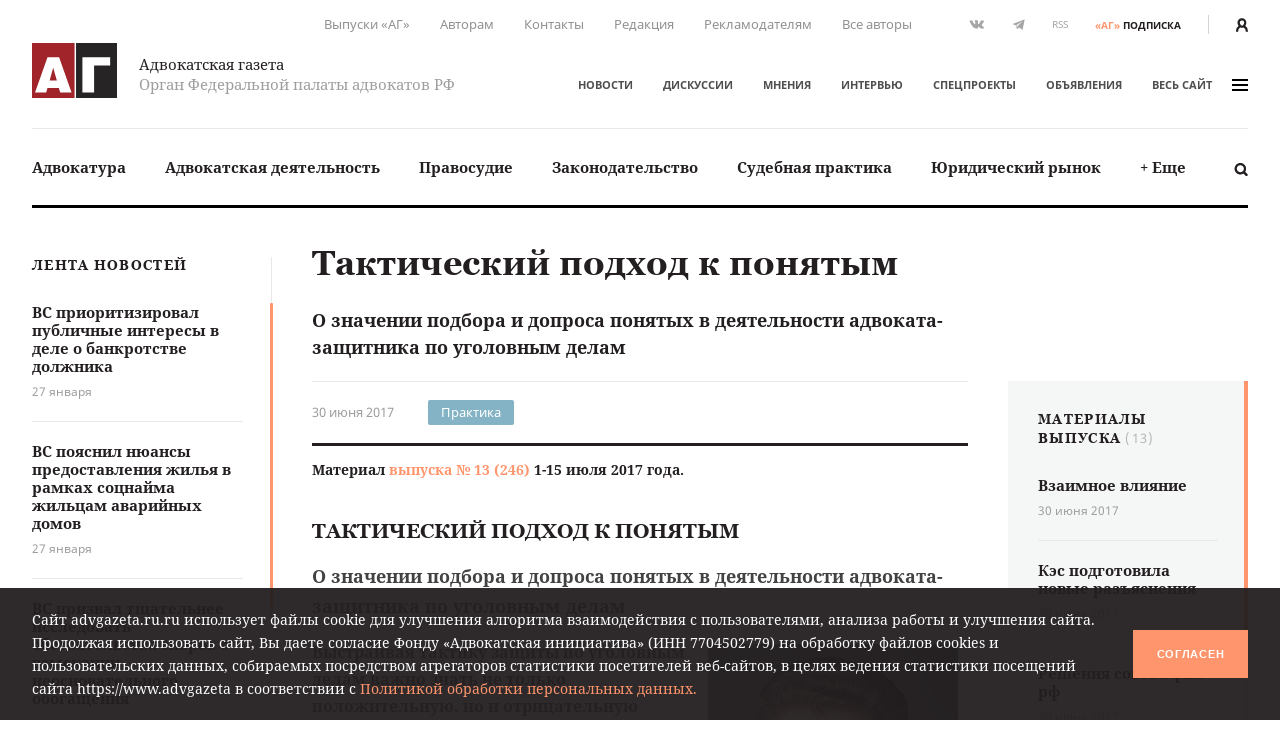

--- FILE ---
content_type: text/html; charset=UTF-8
request_url: https://www.advgazeta.ru/arhivnye-zapisi/takticheskiy-podkhod-k-ponyatym11323/
body_size: 17900
content:
	<!DOCTYPE html>
	<html lang="ru">
	<head>
		<meta http-equiv="Content-Type" content="text/html; charset=UTF-8" />
<link rel="canonical" href="https://www.advgazeta.ru/arhivnye-zapisi/takticheskiy-podkhod-k-ponyatym11323/" />
<script data-skip-moving="true">(function(w, d, n) {var cl = "bx-core";var ht = d.documentElement;var htc = ht ? ht.className : undefined;if (htc === undefined || htc.indexOf(cl) !== -1){return;}var ua = n.userAgent;if (/(iPad;)|(iPhone;)/i.test(ua)){cl += " bx-ios";}else if (/Windows/i.test(ua)){cl += ' bx-win';}else if (/Macintosh/i.test(ua)){cl += " bx-mac";}else if (/Linux/i.test(ua) && !/Android/i.test(ua)){cl += " bx-linux";}else if (/Android/i.test(ua)){cl += " bx-android";}cl += (/(ipad|iphone|android|mobile|touch)/i.test(ua) ? " bx-touch" : " bx-no-touch");cl += w.devicePixelRatio && w.devicePixelRatio >= 2? " bx-retina": " bx-no-retina";if (/AppleWebKit/.test(ua)){cl += " bx-chrome";}else if (/Opera/.test(ua)){cl += " bx-opera";}else if (/Firefox/.test(ua)){cl += " bx-firefox";}ht.className = htc ? htc + " " + cl : cl;})(window, document, navigator);</script>


<link href="/local/templates/main/assets/css/main.min.css?1761249586451056" type="text/css"  data-template-style="true"  rel="stylesheet" />
<link href="/local/components/ag/search.title/templates/.default/style.css?15834789041330" type="text/css"  data-template-style="true"  rel="stylesheet" />
<link href="/local/components/ag/banners.list/templates/top1280/style.css?1645784916103" type="text/css"  data-template-style="true"  rel="stylesheet" />
<link href="/local/components/ag/banners.list/templates/.default/style.css?1711574630446" type="text/css"  data-template-style="true"  rel="stylesheet" />
<link href="/local/components/ag/fz.152/templates/.default/style.css?1694783694473" type="text/css"  data-template-style="true"  rel="stylesheet" />
<link href="/local/templates/main/template_styles.css?1747656810571" type="text/css"  data-template-style="true"  rel="stylesheet" />







<meta name="viewport" content="width=device-width, initial-scale=1">
<meta property="og:type" content="article" />
<meta property="og:url" content= "https://www.advgazeta.ru/arhivnye-zapisi/takticheskiy-podkhod-k-ponyatym11323/" />
<meta property="og:title" content="Тактический подход к понятым" />
<meta property="og:description" content="О значении подбора и допроса понятых в деятельности адвоката-защитника по уголовным делам" />



		<title>Тактический подход к понятым</title>
<meta name="yandex-verification" content="6cedeb1e7d4c480b" />




<!-- Google tag (gtag.js) -->
	</head>


<body class="page">
<div id="app">
	<header class="header">
		<div class="container">
			<div class="header__secondary">
				<div class="nav nav--secondary hidden-sm">
						<ul class="nav__list">
					<li class="nav__item"><a href="/pechatnaya-ag/">Выпуски «АГ»</a></li>
					<li class="nav__item"><a href="/stat-avtorom/">Авторам</a></li>
					<li class="nav__item"><a href="/kontakty/">Контакты</a></li>
					<li class="nav__item"><a href="/redaction/">Редакция</a></li>
					<li class="nav__item"><a href="/reklama/">Рекламодателям</a></li>
					<li class="nav__item"><a href="/avtory/">Все авторы</a></li>
			</ul>
				</div>
				<ul class="social-icons hidden-sm">
		
<li><a class="vk" href="https://vk.com/public28792120" target="_blank"><svg xmlns="http://www.w3.org/2000/svg" width="16" height="9" viewBox="0 0 16 9"><path
					fill="#507299" d="M13.06 5.6c.48.47.99.91 1.43 1.43.19.24.37.48.51.74.2.38.02.8-.32.83h-2.13c-.55.04-.99-.18-1.35-.55-.3-.3-.57-.62-.85-.93a2.03 2.03 0 0 0-.39-.34c-.29-.2-.54-.13-.71.17-.17.3-.2.65-.22 1-.02.5-.17.62-.68.65a5.44 5.44 0 0 1-3.04-.66 6.64 6.64 0 0 1-2.05-1.92 26 26 0 0 1-2.7-4.8C.39.84.52.64.94.62h2.08c.28.01.47.17.58.44.37.92.83 1.8 1.41 2.62.15.21.31.43.53.58.25.17.44.12.55-.16.08-.17.11-.36.12-.55.06-.64.07-1.28-.03-1.92-.06-.4-.28-.66-.68-.73-.21-.04-.18-.12-.08-.23.17-.2.33-.33.66-.33h2.4c.38.08.46.25.51.63L9 3.64c-.01.14.07.58.34.68.21.07.35-.1.48-.24A8.5 8.5 0 0 0 11.17 2c.16-.33.3-.67.44-1 .1-.26.26-.39.54-.38h2.32l.2.01c.39.07.5.24.38.62-.19.6-.56 1.1-.92 1.6-.39.53-.8 1.05-1.18 1.58-.36.5-.33.74.11 1.17z"/></svg></a></li>

<li><a class="tg" href="https://t.me/advgazeta" target="_blank"><svg xmlns="http://www.w3.org/2000/svg" width="13" height="11" viewBox="0 0 13
	11"><path d="M1.13 5.39l2.7 1 1.04 3.36c.07.21.33.3.51.15l1.5-1.22a.45.45 0 0 1 .55-.02l2.71 1.97c.18.13.45.03.5-.2L12.62.89a.32.32 0 0 0-.42-.36L1.13 4.79c-.27.1-.27.5 0 .6zm3.57.47L9.97 2.6c.1-.06.2.07.12.14L5.74 6.8a.83.83 0 0 0-.28.54l-.15 1.1c-.02.14-.23.16-.27.02l-.57-2a.54.54 0 0 1 .23-.6z"/></svg></a></li>
	<li><a class="rss" href="/rss.php">RSS</a></li></ul>
<a class="subscription-button" href="/podpiska/"><b>«АГ»</b><span>подписка</span></a>
				<div class="auth-button"><a href="/auth/">
						<svg xmlns="http://www.w3.org/2000/svg" width="12.26" height="14" viewBox="0 0 12.26 14">
							<path d="M2.27 14v-1.06a3.87 3.87 0 0 1 2.1-3.44h.09l.33.15.23.09.27.07.29.06h.22a2.32 2.32 0 0 0 .57 0h.26l.31-.07.19.01.25-.09.32-.15h.09a3.87 3.87 0 0 1 2.1 3.44V14h2.27v-1.06a6.09 6.09 0 0 0-2.68-5.06 6.21 6.21 0 0 0 1.09-3.34 4.54 4.54 0 0 0-9.08 0 6.2 6.2 0 0 0 1.19 3.34A6.09 6.09 0 0 0 0 12.94V14zM6.13 2.27A2.27 2.27 0 0 1 8.4 4.54a3.94 3.94 0 0 1-1.34 2.79 1.28 1.28 0 0 1-1.3.27 2 2 0 0 1-.51-.3 3.94 3.94 0 0 1-1.39-2.76 2.27 2.27 0 0 1 2.27-2.27z" fill="#231f20"/>
						</svg>
					</a></div>
			</div>
			<div class="header__adaptive">
				<div class="nav">
					<ul class="nav__list">
						<li class="nav__item hidden-sm"><a class="subscription-button" href="/podpiska/"><b>«АГ»</b><span>подписка</span></a></li>
						<li class="nav__item"><a class="search-button" href="javascript:;" data-toggle="search-panel" aria-controls="search-panel"><svg xmlns="http://www.w3.org/2000/svg" viewBox="0 0 15 15">
									<path d="M14.3 14.2c-.5.5-1.4.5-1.9 0l-2.3-2.3c-1 .6-2.1 1-3.3 1-3.4 0-6.2-2.8-6.2-6.2C.6 3.3 3.4.5 6.8.5 10.2.5 13 3.3 13 6.7c0 1.2-.4 2.4-1 3.3l2.3 2.3c.5.5.5 1.4 0 1.9zM6.7 2.9C4.7 2.9 3 4.5 3 6.6s1.7 3.8 3.8 3.8c2.1 0 3.8-1.7 3.8-3.8-.1-2.1-1.8-3.7-3.9-3.7z"/>
								</svg></a></li>
													<li class="nav__item"><a href="/auth/"><svg xmlns="http://www.w3.org/2000/svg" width="12.26" height="14" viewBox="0 0 12.26 14">
										<path d="M2.27 14v-1.06a3.87 3.87 0 0 1 2.1-3.44h.09l.33.15.23.09.27.07.29.06h.22a2.32 2.32 0 0 0 .57 0h.26l.31-.07.19.01.25-.09.32-.15h.09a3.87 3.87 0 0 1 2.1 3.44V14h2.27v-1.06a6.09 6.09 0 0 0-2.68-5.06 6.21 6.21 0 0 0 1.09-3.34 4.54 4.54 0 0 0-9.08 0 6.2 6.2 0 0 0 1.19 3.34A6.09 6.09 0 0 0 0 12.94V14zM6.13 2.27A2.27 2.27 0 0 1 8.4 4.54a3.94 3.94 0 0 1-1.34 2.79 1.28 1.28 0 0 1-1.3.27 2 2 0 0 1-.51-.3 3.94 3.94 0 0 1-1.39-2.76 2.27 2.27 0 0 1 2.27-2.27z" fill="#231f20"/>
									</svg></a></li>
												<li class="nav__item"><a class="menu-button" data-fancybox data-type="ajax" data-src="/ajax/menu.all.php" href="javascript:;" data-options="{&quot;baseClass&quot; : &quot;fancybox-menu&quot;, &quot;touch&quot;: false}"><span>меню</span><i class="sandwich"><i class="sandwich__line"></i><i class="sandwich__line"></i><i class="sandwich__line"></i></i></a></li>
					</ul>
				</div>
			</div>
			<div class="header__primary">
				<div class="header__logotype"><a class="logotype" href="/">
						<div class="logotype__image"><svg xmlns="http://www.w3.org/2000/svg" width="265.63" height="173.08" viewBox="0 0 265.63 173.08">
								<path fill="#a02429" d="M0 0h133.05v173.08H0z"/>
								<path fill="#262424" d="M137.58 0h128.05v173.08H137.58z"/>
								<path d="M84.65 44.51l39 111.6H88.12l-4.23-14.72H48.4l-4.08 14.72H9.44l39-111.6zm-7 73.62l-11.48-40-11 40zM244.29 44.51v26h-50.21v85.56H157.5V44.51z" fill="#fff"/>
							</svg></div>
						<div class="logotype__text">
							<div class="logotype-title">Адвокатская газета</div>
							<div class="logotype-description">Орган Федеральной палаты адвокатов РФ</div>
						</div>
					</a>
				</div>
				<div class="header__navigation">
					<div class="nav nav--primary">
							<ul class="nav__list">
					<li class="nav__item"><a href="/novosti/">Новости</a></li>
					<li class="nav__item"><a href="/diskussii/">Дискуссии</a></li>
					<li class="nav__item"><a href="/mneniya/">Мнения</a></li>
					<li class="nav__item"><a href="/intervyu/">Интервью</a></li>
					<li class="nav__item"><a href="/projects/">Спецпроекты</a></li>
					<li class="nav__item"><a href="/obiavleniya/">Объявления</a></li>
				<li class="nav__item"><a data-fancybox data-type="ajax" data-src="/ajax/menu.all.php" href="javascript:;"
		                         data-options="{&quot;baseClass&quot; : &quot;fancybox-menu&quot;, &quot;touch&quot;: false}">весь сайт<i class="sandwich"><i class="sandwich__line"></i><i class="sandwich__line"></i><i class="sandwich__line"></i></i></a></li>
	</ul>
					</div>
				</div>
			</div>
			<div class="header__categories">
				
<div class="nav nav--categories">
	<ul class="nav__list dropdown" data-dropdown-menu data-closing-time="0" data-click-open="true"
	    data-disable-hover="true" data-close-on-click-inside="false">
					<li class="nav__item"><a href="/rubric/advokatura/">Адвокатура</a>					<ul class="popover is-dropdown-submenu">
						<li class="popover-wrapper">
							<div class="popover__header"><a href="/rubric/advokatura/">
									Адвокатура									<svg xmlns="http://www.w3.org/2000/svg" width="18" height="10" viewBox="0 0 18 10">
										<path fill="#494949"
										      d="M16.57 4.1L13.02.54a.92.92 0 0 0-1.27 0 .9.9 0 0 0 0 1.26l2.31 2.31H1.86a.9.9 0 0 0 0 1.78h12.17l-.37.37-1.92 1.93a.89.89 0 0 0 .63 1.52c.23 0 .46-.08.63-.26l1.93-1.93 1.57-1.58.1-.1c.16-.15.43-.41.43-.84 0-.44-.25-.7-.46-.9z"/>
									</svg>
								</a></div>
							<div class="popover__main">
								<div class="nav">
									<ul class="nav__list">
																					<li class="nav__item"><a
													href="/rubric/pravovye-voprosy-statusa-advokata/">Правовые вопросы статуса адвоката</a></li>
																					<li class="nav__item"><a
													href="/rubric/zashchita-prav-advokatov/">Защита прав адвокатов</a></li>
																					<li class="nav__item"><a
													href="/rubric/povyshenie-kvalifikatsii/">Повышение квалификации</a></li>
																					<li class="nav__item"><a
													href="/rubric/stazher-advokata/">Стажер адвоката</a></li>
																					<li class="nav__item"><a
													href="/rubric/advokatura-gosudarstvo-obshchestvo/">Адвокатура, государство, общество</a></li>
																					<li class="nav__item"><a
													href="/rubric/advokatura-i-smi/">Адвокатура и СМИ</a></li>
																					<li class="nav__item"><a
													href="/rubric/mezhdunarodnaya-deyatelnost/">Международная деятельность</a></li>
																					<li class="nav__item"><a
													href="/rubric/zarubezhnaya-advokatura/">Зарубежная адвокатура</a></li>
										</ul><ul class="nav__list">											<li class="nav__item"><a
													href="/rubric/advokatskiy-dosug/">Адвокатский досуг</a></li>
																			</ul>
								</div>
																	<div class="module module-release">
										<div class="module__content">
											<div class="release"><a class="release__media"
											                        href="/pechatnaya-ag/450/"><img
														src="/upload/iblock/63e/l742gopll6gjrdw5oh3awe316ppi5rhz/ag_01_2026_small.jpg"
														alt="Адвокатская газета № 1 (450)"></a>
												<div class="release__caption"><a href="/pechatnaya-ag/450/">Свежий
														выпуск</a></div>
												<div class="release__number"><a
														href="/pechatnaya-ag/450/"><nobr>№ 1 (450) 1-15 января 2026 г.</nobr></a>
												</div>
												<a class="btn" href="/pechatnaya-ag/buy/#journal=450">Купить номер</a><br>
												<a class="subscription-button" href="/podpiska/"><b>«АГ»</b> <span>подписка</span></a>
											</div>
										</div>
									</div>
															</div>
						</li>
					</ul>
					</li>
					<li class="nav__item"><a href="/rubric/advokatskaya-deyatelnost/">Адвокатская деятельность</a>					<ul class="popover is-dropdown-submenu">
						<li class="popover-wrapper">
							<div class="popover__header"><a href="/rubric/advokatskaya-deyatelnost/">
									Адвокатская деятельность									<svg xmlns="http://www.w3.org/2000/svg" width="18" height="10" viewBox="0 0 18 10">
										<path fill="#494949"
										      d="M16.57 4.1L13.02.54a.92.92 0 0 0-1.27 0 .9.9 0 0 0 0 1.26l2.31 2.31H1.86a.9.9 0 0 0 0 1.78h12.17l-.37.37-1.92 1.93a.89.89 0 0 0 .63 1.52c.23 0 .46-.08.63-.26l1.93-1.93 1.57-1.58.1-.1c.16-.15.43-.41.43-.84 0-.44-.25-.7-.46-.9z"/>
									</svg>
								</a></div>
							<div class="popover__main">
								<div class="nav">
									<ul class="nav__list">
																					<li class="nav__item"><a
													href="/rubric/metodika-advokatskoy-deyatelnosti/">Методика адвокатской деятельности</a></li>
																					<li class="nav__item"><a
													href="/rubric/standarty-advokatskoy-deyatelnosti/">Стандарты адвокатской деятельности</a></li>
																					<li class="nav__item"><a
													href="/rubric/uchastie-v-sudoproizvodstve-po-naznacheniyu/">Участие в судопроизводстве по назначению</a></li>
																					<li class="nav__item"><a
													href="/rubric/besplatnaya-yuridicheskaya-pomoshch-i-pro-bono/">Бесплатная юридическая помощь и pro bono</a></li>
																					<li class="nav__item"><a
													href="/rubric/professionalnaya-etika/">Профессиональная этика</a></li>
																			</ul>
								</div>
																	<div class="module module-release">
										<div class="module__content">
											<div class="release"><a class="release__media"
											                        href="/pechatnaya-ag/450/"><img
														src="/upload/iblock/63e/l742gopll6gjrdw5oh3awe316ppi5rhz/ag_01_2026_small.jpg"
														alt="Адвокатская газета № 1 (450)"></a>
												<div class="release__caption"><a href="/pechatnaya-ag/450/">Свежий
														выпуск</a></div>
												<div class="release__number"><a
														href="/pechatnaya-ag/450/"><nobr>№ 1 (450) 1-15 января 2026 г.</nobr></a>
												</div>
												<a class="btn" href="/pechatnaya-ag/buy/#journal=450">Купить номер</a><br>
												<a class="subscription-button" href="/podpiska/"><b>«АГ»</b> <span>подписка</span></a>
											</div>
										</div>
									</div>
															</div>
						</li>
					</ul>
					</li>
					<li class="nav__item"><a href="/rubric/pravosudie/">Правосудие</a></li>
					<li class="nav__item"><a href="/rubric/zakonodatelstvo/">Законодательство</a>					<ul class="popover is-dropdown-submenu">
						<li class="popover-wrapper">
							<div class="popover__header"><a href="/rubric/zakonodatelstvo/">
									Законодательство									<svg xmlns="http://www.w3.org/2000/svg" width="18" height="10" viewBox="0 0 18 10">
										<path fill="#494949"
										      d="M16.57 4.1L13.02.54a.92.92 0 0 0-1.27 0 .9.9 0 0 0 0 1.26l2.31 2.31H1.86a.9.9 0 0 0 0 1.78h12.17l-.37.37-1.92 1.93a.89.89 0 0 0 .63 1.52c.23 0 .46-.08.63-.26l1.93-1.93 1.57-1.58.1-.1c.16-.15.43-.41.43-.84 0-.44-.25-.7-.46-.9z"/>
									</svg>
								</a></div>
							<div class="popover__main">
								<div class="nav">
									<ul class="nav__list">
																					<li class="nav__item"><a
													href="/rubric/kommentarii-zakonodatelstva-konstitutsionnoe-pravo/">Конституционное право</a></li>
																					<li class="nav__item"><a
													href="/rubric/kommentarii-zakonodatelstva-ugolovnoe-pravo-i-protsess/">Уголовное право и процесс</a></li>
																					<li class="nav__item"><a
													href="/rubric/grazhdanskoe-pravo-i-protsess/">Гражданское право и процесс</a></li>
																					<li class="nav__item"><a
													href="/rubric/intellektualnaya-sobstvennost/">Право интеллектуальной собственности</a></li>
																					<li class="nav__item"><a
													href="/rubric/kommentarii-zakonodatelstva-arbitrazhnoe-pravo-i-protsess/">Арбитражный процесс</a></li>
																					<li class="nav__item"><a
													href="/rubric/proizvodstvo-po-delam-administrativnykh-pravonarusheniy/">Производство по делам об административных правонарушениях</a></li>
																					<li class="nav__item"><a
													href="/rubric/administrativnoe-sudoproizvodstvo/">Административное судопроизводство</a></li>
																					<li class="nav__item"><a
													href="/rubric/kommentarii-zakonodatelstva-treteyskoe-razbiratelstvo/">Третейское разбирательство</a></li>
										</ul><ul class="nav__list">											<li class="nav__item"><a
													href="/rubric/nalogovoe-pravo/">Налоговое право</a></li>
																					<li class="nav__item"><a
													href="/rubric/semeynoe-pravo/">Семейное право</a></li>
																					<li class="nav__item"><a
													href="/rubric/trudovoe-pravo/">Трудовое право</a></li>
																					<li class="nav__item"><a
													href="/rubric/strakhovoe-pravo/">Страховое право</a></li>
																					<li class="nav__item"><a
													href="/rubric/internet-pravo/">Интернет-право</a></li>
																					<li class="nav__item"><a
													href="/rubric/zemelnoe-pravo/">Земельное право</a></li>
																					<li class="nav__item"><a
													href="/rubric/ugolovno-ispolnitelnoe-pravo/">Уголовно-исполнительное право</a></li>
																					<li class="nav__item"><a
													href="/rubric/ispolnitelnoe-proizvodstvo/">Исполнительное производство</a></li>
										</ul><ul class="nav__list">											<li class="nav__item"><a
													href="/rubric/zhilishchnoe-pravo/">Жилищное право</a></li>
																					<li class="nav__item"><a
													href="/rubric/byudzhetnoe-pravo/">Бюджетное право</a></li>
																					<li class="nav__item"><a
													href="/rubric/tamozhennoe-pravo/">Таможенное право</a></li>
																					<li class="nav__item"><a
													href="/rubric/gradostroitelnoe-pravo/">Градостроительное право</a></li>
																					<li class="nav__item"><a
													href="/rubric/transportnoe-pravo-morskoe-vozdushnoe-vnutrennie-vodnye-puti/">Транспортное право</a></li>
																					<li class="nav__item"><a
													href="/rubric/prirodookhranitelnoe-pravo/">Природоохранное право</a></li>
																					<li class="nav__item"><a
													href="/rubric/proizvodstvo-ekspertizy/">Производство экспертизы</a></li>
																					<li class="nav__item"><a
													href="/rubric/meditsinskoe-pravo/">Медицинское право</a></li>
										</ul><ul class="nav__list">											<li class="nav__item"><a
													href="/rubric/mezhdunarodnoe-pravo/">Международное право</a></li>
																					<li class="nav__item"><a
													href="/rubric/migratsionnoe-pravo/">Миграционное право</a></li>
																					<li class="nav__item"><a
													href="/rubric/o-reklame/">О рекламе</a></li>
																					<li class="nav__item"><a
													href="/rubric/korporativnoe-pravo/">Корпоративное право</a></li>
																			</ul>
								</div>
																	<div class="module module-release">
										<div class="module__content">
											<div class="release"><a class="release__media"
											                        href="/pechatnaya-ag/450/"><img
														src="/upload/iblock/63e/l742gopll6gjrdw5oh3awe316ppi5rhz/ag_01_2026_small.jpg"
														alt="Адвокатская газета № 1 (450)"></a>
												<div class="release__caption"><a href="/pechatnaya-ag/450/">Свежий
														выпуск</a></div>
												<div class="release__number"><a
														href="/pechatnaya-ag/450/"><nobr>№ 1 (450) 1-15 января 2026 г.</nobr></a>
												</div>
												<a class="btn" href="/pechatnaya-ag/buy/#journal=450">Купить номер</a><br>
												<a class="subscription-button" href="/podpiska/"><b>«АГ»</b> <span>подписка</span></a>
											</div>
										</div>
									</div>
															</div>
						</li>
					</ul>
					</li>
					<li class="nav__item"><a href="/rubric/sudebnaya-praktika/">Судебная практика</a>					<ul class="popover is-dropdown-submenu">
						<li class="popover-wrapper">
							<div class="popover__header"><a href="/rubric/sudebnaya-praktika/">
									Судебная практика									<svg xmlns="http://www.w3.org/2000/svg" width="18" height="10" viewBox="0 0 18 10">
										<path fill="#494949"
										      d="M16.57 4.1L13.02.54a.92.92 0 0 0-1.27 0 .9.9 0 0 0 0 1.26l2.31 2.31H1.86a.9.9 0 0 0 0 1.78h12.17l-.37.37-1.92 1.93a.89.89 0 0 0 .63 1.52c.23 0 .46-.08.63-.26l1.93-1.93 1.57-1.58.1-.1c.16-.15.43-.41.43-.84 0-.44-.25-.7-.46-.9z"/>
									</svg>
								</a></div>
							<div class="popover__main">
								<div class="nav">
									<ul class="nav__list">
																					<li class="nav__item"><a
													href="/rubric/sudebnaya-praktika-konstitutsionnoe-pravo/">Конституционное право</a></li>
																					<li class="nav__item"><a
													href="/rubric/sudebnaya-praktika-ugolovnoe-pravo-i-protsess/">Уголовное право и процесс</a></li>
																					<li class="nav__item"><a
													href="/rubric/sudebnaya-praktika-grazhdanskoe-pravo-i-protsess/">Гражданское право и процесс</a></li>
																					<li class="nav__item"><a
													href="/rubric/sudebnaya-praktika-pravo-intellektualnoy-sobstvennosti/">Право интеллектуальной собственности</a></li>
																					<li class="nav__item"><a
													href="/rubric/sudebnaya-praktika-arbitrazhnoe-pravo-i-protsess/">Арбитражный процесс</a></li>
																					<li class="nav__item"><a
													href="/rubric/sudebnaya-praktika-proizvodstvo-po-delam-administrativnykh-pravonarusheniy/">Производство по делам об административных правонарушениях</a></li>
																					<li class="nav__item"><a
													href="/rubric/sudebnaya-praktika-administrativnoe-sudoproizvodstvo/">Административное судопроизводство</a></li>
																					<li class="nav__item"><a
													href="/rubric/sudebnaya-praktika-treteyskoe-razbiratelstvo/">Третейское разбирательство</a></li>
										</ul><ul class="nav__list">											<li class="nav__item"><a
													href="/rubric/sudebnaya-praktika-nalogovoe-pravo/">Налоговое право</a></li>
																					<li class="nav__item"><a
													href="/rubric/sudebnaya-praktika-semeynoe-pravo/">Семейное право</a></li>
																					<li class="nav__item"><a
													href="/rubric/sudebnaya-praktika-trudovoe-pravo/">Трудовое право</a></li>
																					<li class="nav__item"><a
													href="/rubric/sudebnaya-praktika-strakhovoe-pravo/">Страховое право</a></li>
																					<li class="nav__item"><a
													href="/rubric/sudebnaya-praktika-internet-pravo/">Интернет-право</a></li>
																					<li class="nav__item"><a
													href="/rubric/sudebnaya-praktika-zemelnoe-pravo/">Земельное право</a></li>
																					<li class="nav__item"><a
													href="/rubric/sudebnaya-praktika-ugolovno-ispolnitelnoe-pravo/">Уголовно-исполнительное право</a></li>
																					<li class="nav__item"><a
													href="/rubric/sudebnaya-praktika-ispolnitelnoe-proizvodstvo/">Исполнительное производство</a></li>
										</ul><ul class="nav__list">											<li class="nav__item"><a
													href="/rubric/sudebnaya-praktika-zhilishchnoe-pravo/">Жилищное право</a></li>
																					<li class="nav__item"><a
													href="/rubric/sudebnaya-praktika-byudzhetnoe-pravo/">Бюджетное право</a></li>
																					<li class="nav__item"><a
													href="/rubric/sudebnaya-praktika-tamozhennoe-pravo/">Таможенное право</a></li>
																					<li class="nav__item"><a
													href="/rubric/sudebnaya-praktika-gradostroitelnoe-pravo/">Градостроительное право</a></li>
																					<li class="nav__item"><a
													href="/rubric/sudebnaya-praktika-transportnoe-pravo/">Транспортное право</a></li>
																					<li class="nav__item"><a
													href="/rubric/sudebnaya-praktika-prirodookhranitelnoe-pravo/">Природоохранное право</a></li>
																					<li class="nav__item"><a
													href="/rubric/sudebnaya-praktika-proizvodstvo-ekspertizy/">Производство экспертизы</a></li>
																					<li class="nav__item"><a
													href="/rubric/sudebnaya-praktika-meditsinskoe-pravo/">Медицинское право</a></li>
										</ul><ul class="nav__list">											<li class="nav__item"><a
													href="/rubric/sudebnaya-praktika-mezhdunarodnoe-pravo/">Международное право</a></li>
																					<li class="nav__item"><a
													href="/rubric/sudebnaya-praktika-migratsionnoe-pravo/">Миграционное право</a></li>
																					<li class="nav__item"><a
													href="/rubric/sudebnaya-praktika-o-reklame/">О рекламе</a></li>
																					<li class="nav__item"><a
													href="/rubric/sudebnaya-praktika-korporativnoe-pravo/">Корпоративное право</a></li>
																			</ul>
								</div>
																	<div class="module module-release">
										<div class="module__content">
											<div class="release"><a class="release__media"
											                        href="/pechatnaya-ag/450/"><img
														src="/upload/iblock/63e/l742gopll6gjrdw5oh3awe316ppi5rhz/ag_01_2026_small.jpg"
														alt="Адвокатская газета № 1 (450)"></a>
												<div class="release__caption"><a href="/pechatnaya-ag/450/">Свежий
														выпуск</a></div>
												<div class="release__number"><a
														href="/pechatnaya-ag/450/"><nobr>№ 1 (450) 1-15 января 2026 г.</nobr></a>
												</div>
												<a class="btn" href="/pechatnaya-ag/buy/#journal=450">Купить номер</a><br>
												<a class="subscription-button" href="/podpiska/"><b>«АГ»</b> <span>подписка</span></a>
											</div>
										</div>
									</div>
															</div>
						</li>
					</ul>
					</li>
					<li class="nav__item"><a href="/rubric/yuridicheskiy-rynok/">Юридический рынок</a></li>
					<li class="nav__item"><a href="#">+ Еще</a>
				<ul class="popover is-dropdown-submenu">
					<li class="popover-wrapper">
						<div class="popover__main">
							<div class="nav">
								<ul class="nav__list">
																			<li class="nav__item"><a
												href="/rubric/legal-tech/">Legal tech</a>
										</li>
																			<li class="nav__item"><a
												href="/rubric/istoriya-advokatury/">История адвокатуры</a>
										</li>
																			<li class="nav__item"><a
												href="/rubric/yuridicheskaya-nauka/">Юридическая наука</a>
										</li>
																			<li class="nav__item"><a
												href="/rubric/yuridicheskoe-obrazovanie/">Юридическое образование</a>
										</li>
																	</ul>
							</div>
						</div>
					</li>
				</ul>
			</li>
			</ul>
	<a class="search-button" href="javascript:;" data-toggle="search-panel" aria-controls="search-panel">
		<svg xmlns="http://www.w3.org/2000/svg" viewBox="0 0 15 15">
			<path
				d="M14.3 14.2c-.5.5-1.4.5-1.9 0l-2.3-2.3c-1 .6-2.1 1-3.3 1-3.4 0-6.2-2.8-6.2-6.2C.6 3.3 3.4.5 6.8.5 10.2.5 13 3.3 13 6.7c0 1.2-.4 2.4-1 3.3l2.3 2.3c.5.5.5 1.4 0 1.9zM6.7 2.9C4.7 2.9 3 4.5 3 6.6s1.7 3.8 3.8 3.8c2.1 0 3.8-1.7 3.8-3.8-.1-2.1-1.8-3.7-3.9-3.7z"/>
		</svg>
	</a>
</div>
				<section class="search-panel">
					<div class="search-panel__wrapper" id="search-panel" data-toggler data-closable="fade-out" data-animate="slide-in-up fade-out">
						<form class="form search-form" action="/search/" method="GET" data-abide novalidate>
							<div class="form__content">
								<div class="form-field">
									<div class="form-input">
										<input class="clearable" id="search-panel-input" type="text" name="q" value=""
										       placeholder="Введите поисковой запрос" required>
									</div>
																		<button type="submit"><svg xmlns="http://www.w3.org/2000/svg" viewBox="0 0 15 15">
											<path d="M14.3 14.2c-.5.5-1.4.5-1.9 0l-2.3-2.3c-1 .6-2.1 1-3.3 1-3.4 0-6.2-2.8-6.2-6.2C.6 3.3 3.4.5 6.8.5 10.2.5 13 3.3 13 6.7c0 1.2-.4 2.4-1 3.3l2.3 2.3c.5.5.5 1.4 0 1.9zM6.7 2.9C4.7 2.9 3 4.5 3 6.6s1.7 3.8 3.8 3.8c2.1 0 3.8-1.7 3.8-3.8-.1-2.1-1.8-3.7-3.9-3.7z"/>
										</svg>
									</button>
								</div>
							</div>
						</form><a class="close-button" href="javascript:;" data-close>&times;</a>
					</div>
				</section>
			</div>
		</div>
			</header>

	


	<main class="main">
				<div class="container">
					<aside class="aside leftside">
				<div class="aside-content">
		<div class="module module-newslist">
		<div class="module__title"><a href="/novosti/">Лента новостей</a></div>
		<div class="module__content mCustomScrollbar">
			<ul class="news-list news-list--with-divider">
									<li class="news-list__item"><a class="news-list-item" href="/novosti/vs-prioritiziroval-publichnye-interesy-v-dele-o-bankrotstve-dolzhnika/">
							<div class="news-list-item__title">ВС приоритизировал публичные интересы в деле о банкротстве должника</div>
							<div class="news-list-item__date">27 января</div>
						</a></li>
									<li class="news-list__item"><a class="news-list-item" href="/novosti/vs-poyasnil-nyuansy-predostavleniya-zhilya-v-ramkakh-sotsnayma-zhiltsam-avariynykh-domov/">
							<div class="news-list-item__title">ВС пояснил нюансы предоставления жилья в рамках соцнайма жильцам аварийных домов</div>
							<div class="news-list-item__date">27 января</div>
						</a></li>
									<li class="news-list__item"><a class="news-list-item" href="/novosti/vs-prizval-tshchatelnee-issledovat-obstoyatelstva-sporov-o-vzyskanii-neosnovatelnogo-obogashcheniya/">
							<div class="news-list-item__title">ВС призвал тщательнее исследовать обстоятельства споров о взыскании неосновательного обогащения</div>
							<div class="news-list-item__date">27 января</div>
						</a></li>
									<li class="news-list__item"><a class="news-list-item" href="/novosti/vs-rassmotrel-delo-o-vozvrate-chasti-oshibochno-uplachennogo-v-polnom-razmere-administrativnogo-shtr/">
							<div class="news-list-item__title">ВС рассмотрел дело о возврате части ошибочно уплаченного в полном размере административного штрафа</div>
							<div class="news-list-item__date">26 января</div>
						</a></li>
									<li class="news-list__item"><a class="news-list-item" href="/novosti/advokaty-povtorno-dobilis-prekrashcheniya-ugolovnogo-presledovaniya-po-obvineniyu-v-moshennichestve/">
							<div class="news-list-item__title">Адвокаты повторно добились прекращения уголовного преследования по обвинению в мошенничестве</div>
							<div class="news-list-item__date">26 января</div>
						</a></li>
									<li class="news-list__item"><a class="news-list-item" href="/novosti/vs-ukazal-na-pereryv-sroka-ispolnitelnoy-davnosti-pri-vzaimozachete-po-dogovoru-storon/">
							<div class="news-list-item__title">ВС указал на перерыв срока исполнительной давности при взаимозачете по договору сторон</div>
							<div class="news-list-item__date">26 января</div>
						</a></li>
									<li class="news-list__item"><a class="news-list-item" href="/novosti/chto-neobkhodimo-ustanavlivat-sudam-dlya-kvalifikatsii-finansirovaniya-kak-kompensatsionnogo/">
							<div class="news-list-item__title">Что необходимо устанавливать судам для квалификации финансирования как компенсационного?</div>
							<div class="news-list-item__date">26 января</div>
						</a></li>
									<li class="news-list__item"><a class="news-list-item" href="/novosti/nedelya-ag-23-yanvarya-2026-g/">
							<div class="news-list-item__title">Неделя «АГ» (23 января 2026 г.)</div>
							<div class="news-list-item__date">23 января</div>
						</a></li>
									<li class="news-list__item"><a class="news-list-item" href="/novosti/sovet-fpa-obsudil-pozitsiyu-minfina-ob-opredelenii-daty-polucheniya-dokhoda-ot-advokatskoy-deyatelnosti/">
							<div class="news-list-item__title">Совет ФПА обсудил позицию Минфина об определении даты получения дохода от адвокатской деятельности</div>
							<div class="news-list-item__date">23 января</div>
						</a></li>
									<li class="news-list__item"><a class="news-list-item" href="/novosti/advokat-dobilsya-priznaniya-avtomobilya-kuplennogo-vo-vremya-braka-lichnym-imushchestvom-odnogo-supruga/">
							<div class="news-list-item__title">Адвокат добился признания автомобиля, купленного во время брака, личным имуществом одного супруга</div>
							<div class="news-list-item__date">23 января</div>
						</a></li>
									<li class="news-list__item"><a class="news-list-item" href="/novosti/vs-napomnil-o-deystvii-polozheniy-zakona-ob-otkhodakh-proizvodstva-i-potrebleniya-vo-vremeni/">
							<div class="news-list-item__title">ВС напомнил о действии положений Закона об отходах производства и потребления во времени</div>
							<div class="news-list-item__date">23 января</div>
						</a></li>
									<li class="news-list__item"><a class="news-list-item" href="/novosti/advokat-dobilsya-polucheniya-prigovora-mirovogo-sudi-lish-posle-zhaloby-v-kvalifikatsionnuyu-kollegiyu-sudey/">
							<div class="news-list-item__title">Адвокат добился получения приговора мирового судьи лишь после жалобы в Квалификационную коллегию судей</div>
							<div class="news-list-item__date">23 января</div>
						</a></li>
									<li class="news-list__item"><a class="news-list-item" href="/novosti/vs-ogranichil-vozmozhnost-konfiskatsii-denezhnykh-sredstv-v-dele-o-moshennichestve/">
							<div class="news-list-item__title">ВС ограничил возможность конфискации денежных средств в деле о мошенничестве</div>
							<div class="news-list-item__date">22 января</div>
						</a></li>
							</ul>
			<a class="btn" href="/novosti/">Все новости</a>
		</div>
	</div>
	<div class="module subscribe-link subscribe-link--secondary">
		<div class="module__title"><svg xmlns="http://www.w3.org/2000/svg" xmlns:xlink="http://www.w3.org/1999/xlink" width="28" height="21" viewBox="0 0 28 21">
				<image width="28" height="21" xlink:href="[data-uri]"/>
			</svg>
		</div>
		<div class="module__content"><a href="/subscribe/">Оформить подписку на новости</a></div>
	</div>
	</div>
			</aside>
							<div class="article-wrapper">
			<header class="article-header">
				<article class="article">
										<h1>Тактический подход к понятым</h1>
					<div class="article-summary">О значении подбора и допроса понятых в деятельности адвоката-защитника по уголовным делам</div>									</article>
			</header>
			<div class="article-container">
				<article class="article content">
				<div class="block">
		<div class="article-info underlined">
			<div class="article-date">30 июня 2017</div>
							<div class="pills"><span class="pill pill-third">Практика</span></div>
					</div>
					<div class="article-print-source">Материал <a href="/pechatnaya-ag/246/">выпуска
					№ 13 (246)</a> 1-15 июля 2017 года.
			</div>
			</div>
	<div class="block">
			<div class="article-content"><div><h2>ТАКТИЧЕСКИЙ ПОДХОД К ПОНЯТЫМ</h2><h3>О значении подбора и допроса понятых в деятельности адвоката-защитника по уголовным делам</h3><b><img src="/img/uploaded/issues/2017/13/Nikonov_9961.jpg" width="250" vspace="5" hspace="10" height="333" align="right" style="width: 250px; height: 333px;" />Выстраивая тактику защиты по уголовным делам важно знать не только положительную, но и отрицательную судебную практику о признании доказательств недопустимыми из-за подбора понятых или обстоятельств их участия в следственных действиях. Это помогает не тратить силы и время на составление и подачу ходатайств с сомнительными перспективами, а сосредоточится на поиске тех нарушений закона, которые действительно способны помочь защититься от уголовного обвинения. Изучив судебную практику, автор приводит примеры оценки судами подбора следователями и дознавателями понятых, рассматривает случаи, когда необходимо использовать перекрестный допрос, и факторы, которые следует учесть при обосновании ходатайств о допросе понятых.</b>  <br />  <br />Участие понятых обязательно при производстве обыска, предъявления для опознания, выемки электронных носителей (ч. 1 ст. 170 УПК РФ). Наложение ареста на имущество, следственный эксперимент, проверка показаний на месте, прослушивание фонограммы записи телефонных и иных переговоров, осмотр и выемка (в том числе почтово-телеграфных отправлений) производится либо с участием понятых, либо с применением технических средств фиксации хода и результатов следственных действий (ч. 2 ст. 170 УПК РФ).  <br />  <br /><b>Понятие понятого</b>  <br />Согласно ч. 1 ст. 60 УПК РФ понятой – это не заинтересованное в исходе уголовного дела лицо, привлекаемое дознавателем, следователем для удостоверения факта производства следственного действия, а также содержания, хода и результатов следственного действия. «Часть вторая той же статьи, определяющая ряд категорий лиц, которые не могут быть понятыми, действует в системной связи с ее частью первой и потому не предполагает возможность привлечения в качестве понятых любых – включая не указанных в ней – лиц, так или иначе заинтересованных в исходе уголовного дела. Иное противоречило бы принципам уголовного процесса, ставя под сомнение объективность и беспристрастность лиц, привлекаемых к удостоверению факта производства, хода и содержания следственного действия, а значит, и достоверность данных, полученных в результате его проведения».  <br />  <br />  <div align="right"><b>Максим НИКОНОВ,</b>    <br />к.ю.н., адвокат Центральной коллегии адвокатов г. Владимира    <br />    <br /><b>Полный текст статьи читайте в печатной версии «АГ» №13 за 2017 г.</b>    <br />  </div>  <br /></div><br /></div>
	</div>
	<div class="block"><a class="btn" href="/pechatnaya-ag/246/">
			<svg xmlns="http://www.w3.org/2000/svg" width="18" height="10" viewBox="0 0 18 10">
				<path fill="#494949"
				      d="M1.43 4.1L4.98.54a.9.9 0 0 1 1.27 0c.34.35.34.92 0 1.26l-2.3 2.31h12.18c.5 0 .9.4.9.89a.9.9 0 0 1-.9.89H3.97l.37.37 1.92 1.93a.89.89 0 0 1-.63 1.52.86.86 0 0 1-.63-.26L3.07 7.52 1.5 5.94l-.1-.1C1.24 5.69.97 5.43.97 5c0-.44.25-.7.46-.9z"/>
			</svg>
			назад к списку</a></div>
						</article>
							<aside class="aside rightside">
					<div class="aside-content">
	

	

	

			<div class="module module-discussion-items">
		<div class="module__title">Материалы выпуска
			<small>(13)</small>
		</div>
		<div class="module__content">
			<ul class="news-list news-list--with-divider outside" rel="scroll-container">
									<li class="news-list__item"><a class="news-list-item" href="/arhivnye-zapisi/vzaimnoe-vliyanie/">
							<div class="news-list-item__title">Взаимное влияние</div>
							<div class="news-list-item__date">30 июня 2017</div>
						</a></li>
									<li class="news-list__item"><a class="news-list-item" href="/arhivnye-zapisi/kes-podgotovila-novye-razyasneniya/">
							<div class="news-list-item__title">Кэс подготовила новые разъяснения</div>
							<div class="news-list-item__date">30 июня 2017</div>
						</a></li>
									<li class="news-list__item"><a class="news-list-item" href="/arhivnye-zapisi/resheniya-soveta-fpa-rf/">
							<div class="news-list-item__title">Решения совета фпа рф</div>
							<div class="news-list-item__date">30 июня 2017</div>
						</a></li>
									<li class="news-list__item"><a class="news-list-item" href="/arhivnye-zapisi/vosstanovit-znachenie-prava/">
							<div class="news-list-item__title">Восстановить значение права</div>
							<div class="news-list-item__date">30 июня 2017</div>
						</a></li>
									<li class="news-list__item"><a class="news-list-item" href="/arhivnye-zapisi/advokatura-pogruzitsya-v-tsivilistiku/">
							<div class="news-list-item__title">Адвокатура погрузится в цивилистику</div>
							<div class="news-list-item__date">30 июня 2017</div>
						</a></li>
									<li class="news-list__item"><a class="news-list-item" href="/arhivnye-zapisi/advokatura-eto-zapovednaya-sfera-dlya-pravookhranitelya/">
							<div class="news-list-item__title">Адвокатура – это «заповедная сфера» для правоохранителя</div>
							<div class="news-list-item__date">30 июня 2017</div>
						</a></li>
									<li class="news-list__item"><a class="news-list-item" href="/arhivnye-zapisi/unikalnyy-mir-obucheniya/">
							<div class="news-list-item__title">Уникальный мир обучения</div>
							<div class="news-list-item__date">30 июня 2017</div>
						</a></li>
									<li class="news-list__item"><a class="news-list-item" href="/arhivnye-zapisi/futbol-evropeyskogo-urovnya/">
							<div class="news-list-item__title">Футбол европейского уровня</div>
							<div class="news-list-item__date">30 июня 2017</div>
						</a></li>
									<li class="news-list__item"><a class="news-list-item" href="/arhivnye-zapisi/vosmoy-god-v-sizo/">
							<div class="news-list-item__title">Восьмой год в сизо</div>
							<div class="news-list-item__date">30 июня 2017</div>
						</a></li>
									<li class="news-list__item"><a class="news-list-item" href="/arhivnye-zapisi/usilenie-znachimosti-advokatskogo-zaprosa/">
							<div class="news-list-item__title">Усиление значимости адвокатского запроса</div>
							<div class="news-list-item__date">30 июня 2017</div>
						</a></li>
									<li class="news-list__item"><a class="news-list-item active" href="/arhivnye-zapisi/takticheskiy-podkhod-k-ponyatym11323/">
							<div class="news-list-item__title">Тактический подход к понятым</div>
							<div class="news-list-item__date">30 июня 2017</div>
						</a></li>
									<li class="news-list__item"><a class="news-list-item" href="/arhivnye-zapisi/vozmozhnyy-effekt/">
							<div class="news-list-item__title">Возможный эффект</div>
							<div class="news-list-item__date">30 июня 2017</div>
						</a></li>
									<li class="news-list__item"><a class="news-list-item" href="/arhivnye-zapisi/kvartira-s-doveskom/">
							<div class="news-list-item__title">Квартира с «довеском»</div>
							<div class="news-list-item__date">30 июня 2017</div>
						</a></li>
							</ul>
		</div>
	</div>
	</div>
				</aside>
						</div>
			</div>
				</div>
		</main>
	<footer class="footer">
		<div class="footer__categories hidden-xs">
			<div class="container">
				<div class="nav">
						<ul class="nav__list">
					<li class="nav__item"><a href="/rubric/advokatura/">Адвокатура</a></li>
					<li class="nav__item"><a href="/rubric/advokatskaya-deyatelnost/">Адвокатская деятельность</a></li>
					<li class="nav__item"><a href="/rubric/pravosudie/">Правосудие</a></li>
					<li class="nav__item"><a href="/rubric/zakonodatelstvo/">Законодательство</a></li>
					<li class="nav__item"><a href="/rubric/sudebnaya-praktika/">Судебная практика</a></li>
					<li class="nav__item"><a href="/rubric/legal-tech/">Legal tech</a></li>
					<li class="nav__item"><a href="/rubric/istoriya-advokatury/">История адвокатуры</a></li>
					<li class="nav__item"><a href="/rubric/yuridicheskiy-rynok/">Юридический рынок</a></li>
					<li class="nav__item"><a href="/rubric/yuridicheskaya-nauka/">Юридическая наука</a></li>
					<li class="nav__item"><a href="/rubric/yuridicheskoe-obrazovanie/">Юридическое образование</a></li>
			</ul>
					<ul class="nav__list">
						<li class="nav__item"><a href="/ag-expert/">«АГ-эксперт»</a>
							<ul class="nav__list">
	<li class="nav__item"><a href="/ag-expert/rubric/prava-avtovladeltsev/">Права автовладельцев</a></li>
	<li class="nav__item"><a href="/ag-expert/rubric/semeynye-pravootnosheniya/">Семейные правоотношения</a></li>
	<li class="nav__item"><a href="/ag-expert/rubric/otnosheniya-s-organami-gosudarstvennoy-i-munitsipalnoy-vlasti/">Отношения с органами государственной и муниципальной власти</a></li>
	<li class="nav__item"><a href="/ag-expert/rubric/nasledstvennye-pravootnosheniya/">Наследственные правоотношения</a></li>
	<li class="nav__item"><a href="/ag-expert/rubric/voprosy-nedvizhimosti-zhkkh-i-zemelnykh-pravootnosheniy/">Вопросы недвижимости, ЖКХ и земельных правоотношений</a></li>
	<li class="nav__item"><a href="/ag-expert/rubric/trudovye-pravootnosheniya/">Трудовые правоотношения</a></li>
	<li class="nav__item"><a href="/ag-expert/rubric/zashchita-i-pravovoe-soprovozhdenie-biznesa/">Защита и правовое сопровождение бизнеса</a></li>
	<li class="nav__item"><a href="/ag-expert/rubric/zashchita-prav-potrebiteley/">Защита прав потребителей</a></li>
	<li class="nav__item"><a href="/ag-expert/rubric/nalogi/">Налоги</a></li>
	<li class="nav__item"><a href="/ag-expert/rubric/posobiya-pensii-lgoty/">Пособия, пенсии, льготы</a></li>
	<li class="nav__item"><a href="/ag-expert/rubric/administrativnaya-i-ugolovnaya-otvetstvennost/">Административная и уголовная ответственность</a></li>
</ul>
						</li>
					</ul>
					<ul class="nav__list">
						<li class="nav__item"><a href="/novosti/">Новости</a>
							<ul class="nav__list">
								<li class="nav__item"><a href="/novosti/main/">Главные новости</a></li>
																<li class="nav__item"><a href="/prislat-novost/">Прислать новость</a></li>
							</ul>
						</li>
						<li class="nav__item"><a href="/mneniya/">Мнения</a>
							<ul class="nav__list">
								<li class="nav__item"><a href="/avtory/">Все авторы</a></li>
								<li class="nav__item"><a href="/stat-avtorom/">Стать автором</a></li>
							</ul>
						</li>
						<li class="nav__item"><a href="/projects/">Спецпроекты</a>
							<ul class="nav__list">		<li class="nav__item"><a href="/ag-expert/">АГ-эксперт</a></li>
			<li class="nav__item"><a href="/repressed-lawyers/">Защитники, которых никто не защитил</a></li>
	</ul>
						</li>
					</ul>
					<ul class="nav__list">
						<li class="nav__item"><a href="/obzory-i-analitika/">Обзоры и аналитика</a></li>
						<li class="nav__item"><a href="/intervyu/">Интервью</a></li>
						<li class="nav__item"><a href="/diskussii/">Дискуссии</a></li>
						<li class="nav__item"><a href="/meropriyatiya-i-obyavleniya/">Мероприятия и объявления</a></li>
						<li class="nav__item"><a href="/fotoreportazhi/">Фоторепортажи</a></li>
					</ul>
					<ul class="nav__list">
						<li class="nav__item"><a href="/podpiska/"><mark>Подписка</mark></a></li>
						<li class="nav__item"><a href="/pechatnaya-ag/">Выпуски «АГ»</a></li>
												<li class="nav__item"><a href="/redaction">Редакция</a></li>
						<li class="nav__item"><a href="/avtoram/">Авторам</a></li>
						<li class="nav__item"><a href="/reklama/">Рекламодателям</a></li>
						<li class="nav__item"><a href="/kontakty/">Контакты</a></li>
					</ul>
				</div>
			</div>
		</div>
		<div class="footer__information">
			<div class="container">
				<div class="footer__copyright">
					









<p>
	<b>© 2007—2017 «Новая адвокатская газета»</b><br>
	<b>© 2017—2026 «Адвокатская газета»</b>
</p>
<p>
	 Учредитель – Федеральная палата адвокатов Российской Федерации<br>
Издатель – Фонд поддержки и развития адвокатуры «Адвокатская инициатива»<br>
	 Главный редактор – Мария Вениаминовна Петелина, <a href="mailto:petelina@advgazeta.ru">petelina@advgazeta.ru</a>, 8(495)787-28-35, доб. 519
</p>
<p>
	 Периодическое печатное издание «Новая адвокатская газета» зарегистрировано Роскомнадзором 13 апреля 2007 г., перерегистрировано Роскомнадзором под наименованием «Адвокатская газета» 23 ноября 2017 г.(свидетельство ПИ № ФС77-71704), выходит два раза в месяц, адрес сайта – www.advgazeta.ru.<br>
	 Сетевое издание «Адвокатская газета» зарегистрировано Роскомнадзором 23 ноября 2017 г. (свидетельство Эл № ФС77-71702), доменное имя сайта – advgazeta.ru.
</p>
<p>
	 Воспроизведение материалов полностью или частично без разрешения редакции запрещено. При воспроизведении материалов необходима ссылка на источник публикации – «Адвокатскую газету». Мнение редакции может не совпадать с точкой зрения авторов. Присланные материалы не рецензируются и не возвращаются. <br>
	<br>
	Редакция «Адвокатской газеты» не предоставляет юридические консультации, контакты адвокатов и материалы дел.<br>
	<br>
 <a href="/politika-obrabotki-personalnykh-dannykh/">Политика обработки персональных данных</a> <br>
 <a href="https://www.advgazeta.ru/rezultaty-provedeniya-spetsialnoy-otsenki-usloviy-truda/">Результаты проведения специальной оценки условий труда</a>
</p>

<p>
Метка * означает упоминание лиц, внесенных в реестр иностранных агентов.<br>
Метка ** означает упоминание организации, запрещенной в РФ.
<br>
Метка *** означает упоминание лиц, внесенных Росфинмониторингом в реестр экстремистов и террористов.
</p>				</div>
				<div class="footer__social-icons">
					<ul class="social-icons">
		
<li><a class="vk" href="https://vk.com/public28792120" target="_blank"><svg xmlns="http://www.w3.org/2000/svg" width="16" height="9" viewBox="0 0 16 9"><path
					fill="#507299" d="M13.06 5.6c.48.47.99.91 1.43 1.43.19.24.37.48.51.74.2.38.02.8-.32.83h-2.13c-.55.04-.99-.18-1.35-.55-.3-.3-.57-.62-.85-.93a2.03 2.03 0 0 0-.39-.34c-.29-.2-.54-.13-.71.17-.17.3-.2.65-.22 1-.02.5-.17.62-.68.65a5.44 5.44 0 0 1-3.04-.66 6.64 6.64 0 0 1-2.05-1.92 26 26 0 0 1-2.7-4.8C.39.84.52.64.94.62h2.08c.28.01.47.17.58.44.37.92.83 1.8 1.41 2.62.15.21.31.43.53.58.25.17.44.12.55-.16.08-.17.11-.36.12-.55.06-.64.07-1.28-.03-1.92-.06-.4-.28-.66-.68-.73-.21-.04-.18-.12-.08-.23.17-.2.33-.33.66-.33h2.4c.38.08.46.25.51.63L9 3.64c-.01.14.07.58.34.68.21.07.35-.1.48-.24A8.5 8.5 0 0 0 11.17 2c.16-.33.3-.67.44-1 .1-.26.26-.39.54-.38h2.32l.2.01c.39.07.5.24.38.62-.19.6-.56 1.1-.92 1.6-.39.53-.8 1.05-1.18 1.58-.36.5-.33.74.11 1.17z"/></svg></a></li>

<li><a class="tg" href="https://t.me/advgazeta" target="_blank"><svg xmlns="http://www.w3.org/2000/svg" width="13" height="11" viewBox="0 0 13
	11"><path d="M1.13 5.39l2.7 1 1.04 3.36c.07.21.33.3.51.15l1.5-1.22a.45.45 0 0 1 .55-.02l2.71 1.97c.18.13.45.03.5-.2L12.62.89a.32.32 0 0 0-.42-.36L1.13 4.79c-.27.1-.27.5 0 .6zm3.57.47L9.97 2.6c.1-.06.2.07.12.14L5.74 6.8a.83.83 0 0 0-.28.54l-.15 1.1c-.02.14-.23.16-.27.02l-.57-2a.54.54 0 0 1 .23-.6z"/></svg></a></li>
	</ul>
				</div>
				<div class="footer__limit"><i class="age-limit"><b>18</b> +</i>
					


<p>Отдельные публикации могут содержать информацию, не предназначенную для пользователей до 18 лет.</p>

 				</div>
				<div class="footer__address">
					
<p>
	Адрес и контакты:<br>
	 119002, г. Москва, пер. Сивцев Вражек, д. 43, +7&nbsp;(495)&nbsp;787-28-35, <a href="mailto:advgazeta@advgazeta.ru" rel="nofollow">advgazeta@advgazeta.ru</a><br>



По вопросам оформления подписки обращайтесь по адресу <a href="mailto:podpiska@advgazeta.ru" rel="nofollow">podpiska@advgazeta.ru</a>, 
<br>
по вопросам регистрации на сайте – по адресу <a href="mailto:info@advgazeta.ru" rel="nofollow">info@advgazeta.ru</a>


</p>				</div>
				<div class="footer__developer"><span>Разработка сайта&nbsp;—&nbsp;</span><a href="https://art-performance.com/"
				                                                                            target="_blank" title="Разработка сайта"><b>Art<mark>’</mark>Performance</b></a></div>
			</div>
		</div>
	</footer>
	</div>
		<div id="comp_8e2c99c9098dca063e4fe1942639836d"><div class="popup popup--confidential">
	<div class="container">
		
<form class="form" action="/arhivnye-zapisi/takticheskiy-podkhod-k-ponyatym11323/" method="post"><input type="hidden" name="bxajaxid" id="bxajaxid_8e2c99c9098dca063e4fe1942639836d_8BACKi" value="8e2c99c9098dca063e4fe1942639836d" /><input type="hidden" name="AJAX_CALL" value="Y" />			<input type="hidden" name="sessid" id="sessid" value="5474848d9804939cfa9e0f7d3f63d994" />			<div class="form__content">
				<p>Сайт advgazeta.ru.ru использует файлы cookie для улучшения алгоритма взаимодействия с пользователями, анализа работы и улучшения сайта. Продолжая использовать сайт, Вы даете согласие Фонду «Адвокатская инициатива» (ИНН 7704502779) на обработку файлов cookies и пользовательских данных, собираемых посредством агрегаторов статистики посетителей веб-сайтов, в целях ведения статистики посещений сайта https://www.advgazeta в соответствии с <a href="https://www.advgazeta.ru/politika-obrabotki-personalnykh-dannykh/">Политикой обработки персональных данных.</a></p>
				<button class="btn btn-secondary" name="confirm_fz_152" value="Y" type="submit">Согласен</button>
			</div>
		</form>
	</div>
</div></div>
<!-- Yandex.Metrika informer -->
<a href="https://metrika.yandex.ru/stat/?id=19618963&amp;from=informer"
target="_blank" rel="nofollow"><img src="https://informer.yandex.ru/informer/19618963/3_1_FFFFFFFF_EFEFEFFF_0_pageviews"
style="width:88px; height:31px; border:0;" alt="Яндекс.Метрика" title="Яндекс.Метрика: данные за сегодня (просмотры, визиты и уникальные посетители)" class="ym-advanced-informer" data-cid="19618963" data-lang="ru" /></a>
<!-- /Yandex.Metrika informer -->
	<!-- Yandex.Metrika counter -->
		<noscript><div><img src="//mc.yandex.ru/watch/19618963" style="position:absolute; left:-9999px;" alt="" /></div></noscript>
	<!-- /Yandex.Metrika counter -->


<!--LiveInternet counter--><a href="https://www.liveinternet.ru/click"
target="_blank"><img id="licnt0710" width="31" height="31" style="border:0" 
title="LiveInternet"
src="[data-uri]"
alt=""/></a><!--/LiveInternet-->



	<script>if(!window.BX)window.BX={};if(!window.BX.message)window.BX.message=function(mess){if(typeof mess==='object'){for(let i in mess) {BX.message[i]=mess[i];} return true;}};</script>
<script>(window.BX||top.BX).message({"JS_CORE_LOADING":"Загрузка...","JS_CORE_NO_DATA":"- Нет данных -","JS_CORE_WINDOW_CLOSE":"Закрыть","JS_CORE_WINDOW_EXPAND":"Развернуть","JS_CORE_WINDOW_NARROW":"Свернуть в окно","JS_CORE_WINDOW_SAVE":"Сохранить","JS_CORE_WINDOW_CANCEL":"Отменить","JS_CORE_WINDOW_CONTINUE":"Продолжить","JS_CORE_H":"ч","JS_CORE_M":"м","JS_CORE_S":"с","JSADM_AI_HIDE_EXTRA":"Скрыть лишние","JSADM_AI_ALL_NOTIF":"Показать все","JSADM_AUTH_REQ":"Требуется авторизация!","JS_CORE_WINDOW_AUTH":"Войти","JS_CORE_IMAGE_FULL":"Полный размер"});</script><script src="/bitrix/js/main/core/core.js?1756458650511455"></script><script>BX.Runtime.registerExtension({"name":"main.core","namespace":"BX","loaded":true});</script>
<script>BX.setJSList(["\/bitrix\/js\/main\/core\/core_ajax.js","\/bitrix\/js\/main\/core\/core_promise.js","\/bitrix\/js\/main\/polyfill\/promise\/js\/promise.js","\/bitrix\/js\/main\/loadext\/loadext.js","\/bitrix\/js\/main\/loadext\/extension.js","\/bitrix\/js\/main\/polyfill\/promise\/js\/promise.js","\/bitrix\/js\/main\/polyfill\/find\/js\/find.js","\/bitrix\/js\/main\/polyfill\/includes\/js\/includes.js","\/bitrix\/js\/main\/polyfill\/matches\/js\/matches.js","\/bitrix\/js\/ui\/polyfill\/closest\/js\/closest.js","\/bitrix\/js\/main\/polyfill\/fill\/main.polyfill.fill.js","\/bitrix\/js\/main\/polyfill\/find\/js\/find.js","\/bitrix\/js\/main\/polyfill\/matches\/js\/matches.js","\/bitrix\/js\/main\/polyfill\/core\/dist\/polyfill.bundle.js","\/bitrix\/js\/main\/core\/core.js","\/bitrix\/js\/main\/polyfill\/intersectionobserver\/js\/intersectionobserver.js","\/bitrix\/js\/main\/lazyload\/dist\/lazyload.bundle.js","\/bitrix\/js\/main\/polyfill\/core\/dist\/polyfill.bundle.js","\/bitrix\/js\/main\/parambag\/dist\/parambag.bundle.js"]);
</script>
<script>(window.BX||top.BX).message({"LANGUAGE_ID":"ru","FORMAT_DATE":"DD.MM.YYYY","FORMAT_DATETIME":"DD.MM.YYYY HH:MI:SS","COOKIE_PREFIX":"BITRIX_SM","SERVER_TZ_OFFSET":"10800","UTF_MODE":"Y","SITE_ID":"s1","SITE_DIR":"\/","USER_ID":"","SERVER_TIME":1769550542,"USER_TZ_OFFSET":0,"USER_TZ_AUTO":"Y","bitrix_sessid":"5474848d9804939cfa9e0f7d3f63d994"});</script><script src="//maps.google.com/maps/api/js?key=AIzaSyB7Sy3JtiYfw-2gc4BhyRCT-lKdfkSYKA0"></script>
<script>BX.setJSList(["\/local\/templates\/main\/assets\/js\/main.min.js","\/local\/components\/ag\/search.title\/script.js"]);</script>
<script>
					(function () {
						"use strict";

						var counter = function ()
						{
							var cookie = (function (name) {
								var parts = ("; " + document.cookie).split("; " + name + "=");
								if (parts.length == 2) {
									try {return JSON.parse(decodeURIComponent(parts.pop().split(";").shift()));}
									catch (e) {}
								}
							})("BITRIX_CONVERSION_CONTEXT_s1");

							if (cookie && cookie.EXPIRE >= BX.message("SERVER_TIME"))
								return;

							var request = new XMLHttpRequest();
							request.open("POST", "/bitrix/tools/conversion/ajax_counter.php", true);
							request.setRequestHeader("Content-type", "application/x-www-form-urlencoded");
							request.send(
								"SITE_ID="+encodeURIComponent("s1")+
								"&sessid="+encodeURIComponent(BX.bitrix_sessid())+
								"&HTTP_REFERER="+encodeURIComponent(document.referrer)
							);
						};

						if (window.frameRequestStart === true)
							BX.addCustomEvent("onFrameDataReceived", counter);
						else
							BX.ready(counter);
					})();
				</script>
<script  src="/bitrix/cache/js/s1/main/template_dca0340a4bb76e34b58f39bf40b63329/template_dca0340a4bb76e34b58f39bf40b63329_v1.js?1756458689732933"></script>

<script async src="https://www.googletagmanager.com/gtag/js?id=G-QRQ4XS4NY0"></script>
<script>
  window.dataLayer = window.dataLayer || [];
  function gtag(){dataLayer.push(arguments);}
  gtag('js', new Date());

  gtag('config', 'G-QRQ4XS4NY0');
</script>


<script>
	BX.ready(function(){
		new JCTitleSearch({
			'AJAX_PAGE' : '/arhivnye-zapisi/takticheskiy-podkhod-k-ponyatym11323/',
			'CONTAINER_ID': 'search-panel',
			'INPUT_ID': 'search-panel-input',
			'MIN_QUERY_LEN': 2
		});
	});
</script>
<script>
function _processform_8BACKi(){
	if (BX('bxajaxid_8e2c99c9098dca063e4fe1942639836d_8BACKi'))
	{
		var obForm = BX('bxajaxid_8e2c99c9098dca063e4fe1942639836d_8BACKi').form;
		BX.bind(obForm, 'submit', function() {BX.ajax.submitComponentForm(this, 'comp_8e2c99c9098dca063e4fe1942639836d', true)});
	}
	BX.removeCustomEvent('onAjaxSuccess', _processform_8BACKi);
}
if (BX('bxajaxid_8e2c99c9098dca063e4fe1942639836d_8BACKi'))
	_processform_8BACKi();
else
	BX.addCustomEvent('onAjaxSuccess', _processform_8BACKi);
</script>
<script type="text/javascript">
	(function (d, w, c) {
			(w[c] = w[c] || []).push(function() {
					try {
							w.yaCounter19618963 = new Ya.Metrika({id:19618963,
											webvisor:true,
											clickmap:true,
											trackLinks:true,
											accurateTrackBounce:true,
											trackHash:true,
											params: window.yaParams||{ }
											});
					} catch(e) { }
			});

			var n = d.getElementsByTagName("script")[0],
					s = d.createElement("script"),
					f = function () { n.parentNode.insertBefore(s, n); };
			s.type = "text/javascript";
			s.async = true;
			s.src = (d.location.protocol == "https:" ? "https:" : "http:") + "//mc.yandex.ru/metrika/watch.js";

			if (w.opera == "[object Opera]") {
					d.addEventListener("DOMContentLoaded", f, false);
			} else { f(); }
	})(document, window, "yandex_metrika_callbacks");
	</script>
<script>(function(d,s){d.getElementById("licnt0710").src=
"https://counter.yadro.ru/hit?t44.1;r"+escape(d.referrer)+
((typeof(s)=="undefined")?"":";s"+s.width+"*"+s.height+"*"+
(s.colorDepth?s.colorDepth:s.pixelDepth))+";u"+escape(d.URL)+
";h"+escape(d.title.substring(0,150))+";"+Math.random()})
(document,screen)</script></body>
	</html>